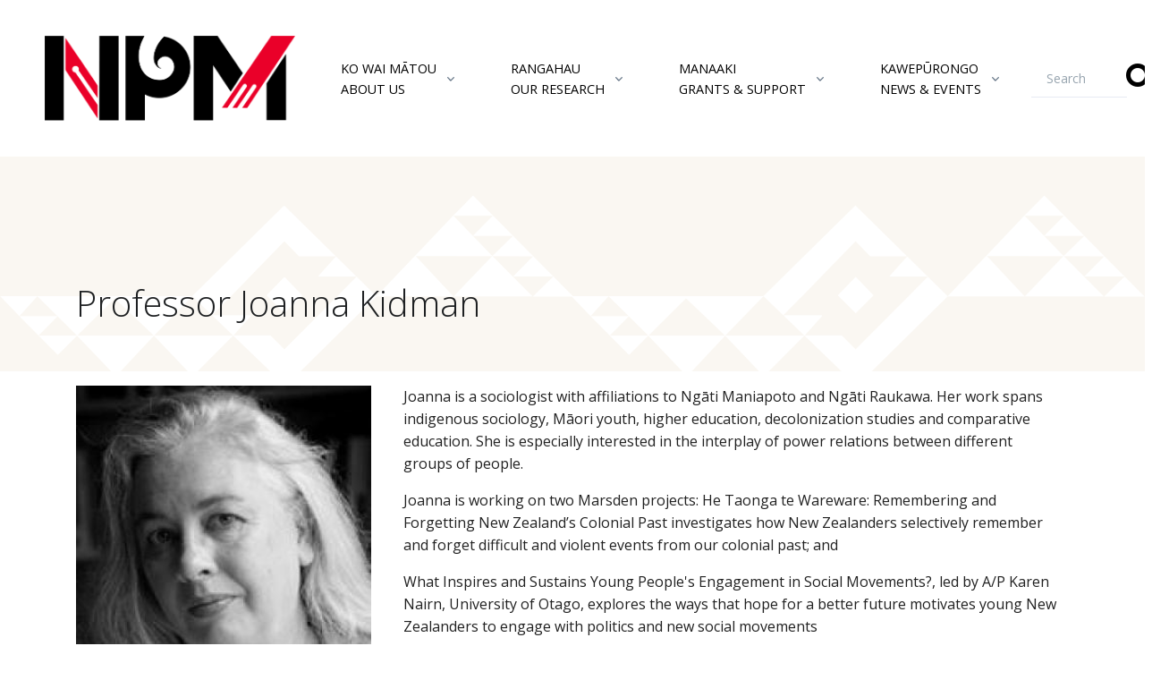

--- FILE ---
content_type: text/html; charset=UTF-8
request_url: https://maramatanga.ac.nz/index.php/person/professor-joanna-kidman
body_size: 9228
content:
<!DOCTYPE html>
<html lang="en" dir="ltr" prefix="content: http://purl.org/rss/1.0/modules/content/  dc: http://purl.org/dc/terms/  foaf: http://xmlns.com/foaf/0.1/  og: http://ogp.me/ns#  rdfs: http://www.w3.org/2000/01/rdf-schema#  schema: http://schema.org/  sioc: http://rdfs.org/sioc/ns#  sioct: http://rdfs.org/sioc/types#  skos: http://www.w3.org/2004/02/skos/core#  xsd: http://www.w3.org/2001/XMLSchema# ">
  <head>
    <meta charset="utf-8" />
<script async src="https://www.googletagmanager.com/gtag/js?id=G-0E54NDGZSX"></script>
<script>window.dataLayer = window.dataLayer || [];function gtag(){dataLayer.push(arguments)};gtag("js", new Date());gtag("set", "developer_id.dMDhkMT", true);gtag("config", "G-0E54NDGZSX", {"groups":"default","page_placeholder":"PLACEHOLDER_page_location"});</script>
<meta name="Generator" content="Drupal 11 (https://www.drupal.org)" />
<meta name="MobileOptimized" content="width" />
<meta name="HandheldFriendly" content="true" />
<meta name="viewport" content="width=device-width, initial-scale=1, shrink-to-fit=no" />
<meta http-equiv="x-ua-compatible" content="ie=edge" />
<link rel="icon" href="/core/misc/favicon.ico" type="image/vnd.microsoft.icon" />
<link rel="canonical" href="http://maramatanga.ac.nz/index.php/person/professor-joanna-kidman" />
<link rel="shortlink" href="http://maramatanga.ac.nz/index.php/node/511" />

    <title>Professor Joanna Kidman | Ngā Pae o te Māramatanga</title>
    <link rel="stylesheet" media="all" href="/core/modules/system/css/components/align.module.css?t8n3go" />
<link rel="stylesheet" media="all" href="/core/modules/system/css/components/container-inline.module.css?t8n3go" />
<link rel="stylesheet" media="all" href="/core/modules/system/css/components/clearfix.module.css?t8n3go" />
<link rel="stylesheet" media="all" href="/core/modules/system/css/components/hidden.module.css?t8n3go" />
<link rel="stylesheet" media="all" href="/core/modules/system/css/components/js.module.css?t8n3go" />
<link rel="stylesheet" media="all" href="/core/modules/views/css/views.module.css?t8n3go" />
<link rel="stylesheet" media="all" href="/modules/contrib/ds/css/ds-2col-stacked-fluid.css?t8n3go" />
<link rel="stylesheet" media="all" href="/themes/contrib/bootstrap_barrio/css/components/variables.css?t8n3go" />
<link rel="stylesheet" media="all" href="/themes/contrib/bootstrap_barrio/css/components/user.css?t8n3go" />
<link rel="stylesheet" media="all" href="/themes/contrib/bootstrap_barrio/css/components/progress.css?t8n3go" />
<link rel="stylesheet" media="all" href="/libraries/bootstrap/dist/css/bootstrap.min.css?t8n3go" />
<link rel="stylesheet" media="all" href="/themes/custom/barrio_white/css/colors.css?t8n3go" />
<link rel="stylesheet" media="all" href="/themes/contrib/bootstrap_barrio/css/components/affix.css?t8n3go" />
<link rel="stylesheet" media="all" href="/themes/contrib/bootstrap_barrio/css/components/book.css?t8n3go" />
<link rel="stylesheet" media="all" href="/themes/contrib/bootstrap_barrio/css/components/contextual.css?t8n3go" />
<link rel="stylesheet" media="all" href="/themes/contrib/bootstrap_barrio/css/components/feed-icon.css?t8n3go" />
<link rel="stylesheet" media="all" href="/themes/contrib/bootstrap_barrio/css/components/field.css?t8n3go" />
<link rel="stylesheet" media="all" href="/themes/contrib/bootstrap_barrio/css/components/header.css?t8n3go" />
<link rel="stylesheet" media="all" href="/themes/contrib/bootstrap_barrio/css/components/help.css?t8n3go" />
<link rel="stylesheet" media="all" href="/themes/contrib/bootstrap_barrio/css/components/icons.css?t8n3go" />
<link rel="stylesheet" media="all" href="/themes/contrib/bootstrap_barrio/css/components/image-button.css?t8n3go" />
<link rel="stylesheet" media="all" href="/themes/contrib/bootstrap_barrio/css/components/item-list.css?t8n3go" />
<link rel="stylesheet" media="all" href="/themes/contrib/bootstrap_barrio/css/components/list-group.css?t8n3go" />
<link rel="stylesheet" media="all" href="/themes/contrib/bootstrap_barrio/css/components/media.css?t8n3go" />
<link rel="stylesheet" media="all" href="/themes/contrib/bootstrap_barrio/css/components/page.css?t8n3go" />
<link rel="stylesheet" media="all" href="/themes/contrib/bootstrap_barrio/css/components/search-form.css?t8n3go" />
<link rel="stylesheet" media="all" href="/themes/contrib/bootstrap_barrio/css/components/shortcut.css?t8n3go" />
<link rel="stylesheet" media="all" href="/themes/contrib/bootstrap_barrio/css/components/sidebar.css?t8n3go" />
<link rel="stylesheet" media="all" href="/themes/contrib/bootstrap_barrio/css/components/site-footer.css?t8n3go" />
<link rel="stylesheet" media="all" href="/themes/contrib/bootstrap_barrio/css/components/skip-link.css?t8n3go" />
<link rel="stylesheet" media="all" href="/themes/contrib/bootstrap_barrio/css/components/table.css?t8n3go" />
<link rel="stylesheet" media="all" href="/themes/contrib/bootstrap_barrio/css/components/tabledrag.css?t8n3go" />
<link rel="stylesheet" media="all" href="/themes/contrib/bootstrap_barrio/css/components/tableselect.css?t8n3go" />
<link rel="stylesheet" media="all" href="/themes/contrib/bootstrap_barrio/css/components/tablesort-indicator.css?t8n3go" />
<link rel="stylesheet" media="all" href="/themes/contrib/bootstrap_barrio/css/components/ui.widget.css?t8n3go" />
<link rel="stylesheet" media="all" href="/themes/contrib/bootstrap_barrio/css/components/tabs.css?t8n3go" />
<link rel="stylesheet" media="all" href="/themes/contrib/bootstrap_barrio/css/components/toolbar.css?t8n3go" />
<link rel="stylesheet" media="all" href="/themes/contrib/bootstrap_barrio/css/components/vertical-tabs.css?t8n3go" />
<link rel="stylesheet" media="all" href="/themes/contrib/bootstrap_barrio/css/components/views.css?t8n3go" />
<link rel="stylesheet" media="all" href="/themes/contrib/bootstrap_barrio/css/components/webform.css?t8n3go" />
<link rel="stylesheet" media="all" href="/themes/contrib/bootstrap_barrio/css/components/ui-dialog.css?t8n3go" />
<link rel="stylesheet" media="all" href="/themes/contrib/bootstrap_barrio/css/colors/messages/messages-white.css?t8n3go" />
<link rel="stylesheet" media="all" href="/themes/custom/barrio_white/front/assets/vendor/hs-mega-menu/dist/hs-mega-menu.min.css?t8n3go" />
<link rel="stylesheet" media="all" href="/themes/custom/barrio_white/front/assets/css/theme.css?t8n3go" />
<link rel="stylesheet" media="all" href="/themes/custom/barrio_white/front/assets/vendor/fontawesome/css/all.css?t8n3go" />
<link rel="stylesheet" media="all" href="/themes/custom/barrio_white/css/style.css?t8n3go" />
<link rel="stylesheet" media="print" href="/themes/contrib/bootstrap_barrio/css/print.css?t8n3go" />

    
<style>
@import url('https://fonts.googleapis.com/css2?family=Open+Sans:ital,wght@0,300;0,400;0,600;0,700;0,800;1,300;1,400;1,600;1,700;1,800&display=swap');
@import url('https://fonts.googleapis.com/css2?family=Gentium+Basic:ital,wght@0,400;0,700;1,400;1,700&display=swap');
@import url('https://fonts.googleapis.com/css2?family=PT+Sans:ital,wght@0,400;0,700;1,400;1,700&display=swap');
</style>

<!-- Debug Start -->
<!-- Debug End -->

</head>
  <body class="layout-no-sidebars page-node-511 path-node node--type-person">
    <a href="#main-content" class="visually-hidden focusable skip-link">
      Skip to main content
    </a>
    
      <div class="dialog-off-canvas-main-canvas" data-off-canvas-main-canvas>
    <div id="page-wrapper">
  <div id="page">
    <header id="header" class="header center-aligned-navbar" role="banner" aria-label="Site header">

    
    
        <nav class="js-mega-menu-interactive-1 navbar navbar-expand-lg" >
      <!-- Logo -->
      <a class="navbar-brand" href="/" aria-label="Front">
        <img id="npm_logo" src="/themes/custom/barrio_white/images/logo/npm-logo-black.png" alt="Logo" >
      </a>
      <!-- End Logo -->
      <!-- Responsive Toggle Button -->
      <button type="button" class="navbar-toggler btn btn-icon btn-sm rounded-circle"
              aria-label="Toggle navigation"
              aria-expanded="false"
              aria-controls="interactiveNavBar1"
              data-toggle="collapse"
              data-target="#interactiveNavBar1" style="margin-right:10px;">
          <span class="navbar-toggler-default">
            <svg width="14" height="14" viewBox="0 0 18 18" xmlns="http://www.w3.org/2000/svg">
              <path fill="currentColor" d="M17.4,6.2H0.6C0.3,6.2,0,5.9,0,5.5V4.1c0-0.4,0.3-0.7,0.6-0.7h16.9c0.3,0,0.6,0.3,0.6,0.7v1.4C18,5.9,17.7,6.2,17.4,6.2z M17.4,14.1H0.6c-0.3,0-0.6-0.3-0.6-0.7V12c0-0.4,0.3-0.7,0.6-0.7h16.9c0.3,0,0.6,0.3,0.6,0.7v1.4C18,13.7,17.7,14.1,17.4,14.1z"/>
            </svg>
          </span>
        <span class="navbar-toggler-toggled">
            <svg width="14" height="14" viewBox="0 0 18 18" xmlns="http://www.w3.org/2000/svg">
              <path fill="currentColor" d="M11.5,9.5l5-5c0.2-0.2,0.2-0.6-0.1-0.9l-1-1c-0.3-0.3-0.7-0.3-0.9-0.1l-5,5l-5-5C4.3,2.3,3.9,2.4,3.6,2.6l-1,1 C2.4,3.9,2.3,4.3,2.5,4.5l5,5l-5,5c-0.2,0.2-0.2,0.6,0.1,0.9l1,1c0.3,0.3,0.7,0.3,0.9,0.1l5-5l5,5c0.2,0.2,0.6,0.2,0.9-0.1l1-1 c0.3-0.3,0.3-0.7,0.1-0.9L11.5,9.5z"/>
            </svg>
          </span>
      </button>
      <!-- End Responsive Toggle Button -->

      <!-- Navigation -->
      <div id="interactiveNavBar1" class="collapse navbar-collapse">
        <ul class="navbar-nav">
                      <!-- Nav Item Top Level -->
                          <li class="hs-has-mega-menu navbar-nav-item" style="margin-left:20px;">
              <a id="interactiveMegaMenu1" class="hs-mega-menu-invoker nav-link nav-link-toggle text-uppercase" href="javascript:;" aria-haspopup="true" aria-expanded="false" style="margin-right:5px; padding-left:1px; padding-right:1px;">Ko Wai Mātou<br/>About Us</a>
            
                          <!-- Nav Item - Mega Menu -->
              <div class="hs-mega-menu w-100 dropdown-menu" aria-labelledby="interactiveMegaMenu1">
                <div class="row no-gutters">
                  <div class="col-lg-6">
                    <!-- Banner Image -->
                    <div class="navbar-banner">
                      <div class="navbar-banner-content">
                        <div class="mb-4">
                          <span class="d-block h2 text-black text-uppercase">Ko Wai Mātou</span>
                          <h4 class="text-black">NGĀ PAE O TE MĀRAMATANGA | New Zealand's Māori Centre of Research Excellence</h4>
                        </div>
                        <!--<a class="btn btn-primary btn-sm transition-3d-hover" href="#">Learn More <i class="fas fa-angle-right fa-sm ml-1"></i></a>-->
                      </div>
                    </div>
                    <!-- End Banner Image -->
                  </div>

                  <div class="col-lg-6">
                    <div class="mega-menu-body">
                      <div class="row">
                        <div class="col-sm-6 mb-3 mb-sm-0">
                          <span class="d-block h5"><a class="dropdown-item px-0 text-black text-uppercase" href="/index.php/about">Ko Wai Mātou<br/>About Us</a></span>
                          <div class="mb-3">
                                                              
                            
                
                <a class="dropdown-item px-0 text-black" href="/index.php/our-people">NPM Whānau | Our People</a>
                                      
                
                <a class="dropdown-item px-0 text-black" href="/index.php/about/NPM-Strategy-2021-2028">Pou Whainga | Our Mission</a>
                                      
                
                <a class="dropdown-item px-0 text-black" href="/index.php/NPM_History">Hītori | History</a>
                                      
                
                <a class="dropdown-item px-0 text-black" href="/index.php/about/partners">Te Tira Takimano | Our Partners</a>
                                      
                
                <a class="dropdown-item px-0 text-black" href="/index.php/about/annual-reports">Pūrongo ā Tau | Annual Reports</a>
                                      
                
                <a class="dropdown-item px-0 text-black" href="/index.php/contact/information">Whakapā Ma | Contact Us</a>
                            
                          </div>
                        </div>
                      </div>
                    </div>
                  </div>
                </div>
              </div>
              <!-- End Nav Item - Mega Menu -->
                                    </li>
            <!-- End Nav Item -->
                      <!-- Nav Item Top Level -->
                          <li class="hs-has-mega-menu navbar-nav-item" style="margin-left:20px;">
              <a id="interactiveMegaMenu1" class="hs-mega-menu-invoker nav-link nav-link-toggle text-uppercase" href="javascript:;" aria-haspopup="true" aria-expanded="false" style="margin-right:5px; padding-left:1px; padding-right:1px;">Rangahau<br/>Our Research</a>
            
                          <!-- Nav Item - Mega Menu -->
              <div class="hs-mega-menu w-100 dropdown-menu" aria-labelledby="interactiveMegaMenu1">
                <div class="row no-gutters">
                  <div class="col-lg-6">
                    <!-- Banner Image -->
                    <div class="navbar-banner">
                      <div class="navbar-banner-content">
                        <div class="mb-4">
                          <span class="d-block h2 text-black text-uppercase">Rangahau</span>
                          <h4 class="text-black">NGĀ PAE O TE MĀRAMATANGA | New Zealand's Māori Centre of Research Excellence</h4>
                        </div>
                        <!--<a class="btn btn-primary btn-sm transition-3d-hover" href="#">Learn More <i class="fas fa-angle-right fa-sm ml-1"></i></a>-->
                      </div>
                    </div>
                    <!-- End Banner Image -->
                  </div>

                  <div class="col-lg-6">
                    <div class="mega-menu-body">
                      <div class="row">
                        <div class="col-sm-6 mb-3 mb-sm-0">
                          <span class="d-block h5"><a class="dropdown-item px-0 text-black text-uppercase" href="/index.php/research/our-research">Rangahau<br/>Our Research</a></span>
                          <div class="mb-3">
                                                              
                            
                
                <a class="dropdown-item px-0 text-black" href="/index.php/search-research">Rapua Rangahau | Search our research</a>
                                      
                
                <a class="dropdown-item px-0 text-black" href="/index.php/research/matakitenga-framework">Matakitenga Research Framework</a>
                                      
                
                <a class="dropdown-item px-0 text-black" href="/index.php/projects/project_publications">Pūrongo Rangahau | Project Reports</a>
                                      
                
                <a class="dropdown-item px-0 text-black" href="/index.php/featured-publications">Pukapuka | Books</a>
                                      
                
                <a class="dropdown-item px-0 text-black" href="/index.php/research/arotahi-papers">Te Arotahi | Policy Papers</a>
                                      
                
                <a class="dropdown-item px-0 text-black" href="/index.php/publications/alternative">AlterNative Journal</a>
                                      
                
                <a class="dropdown-item px-0 text-black" href="/index.php/mai-journal">MAI Journal</a>
                                      
                
                <a class="dropdown-item px-0 text-black" href="/index.php/replay-media">Replay Media | Our Videos</a>
                            
                          </div>
                        </div>
                      </div>
                    </div>
                  </div>
                </div>
              </div>
              <!-- End Nav Item - Mega Menu -->
                                    </li>
            <!-- End Nav Item -->
                      <!-- Nav Item Top Level -->
                          <li class="hs-has-mega-menu navbar-nav-item" style="margin-left:20px;">
              <a id="interactiveMegaMenu1" class="hs-mega-menu-invoker nav-link nav-link-toggle text-uppercase" href="javascript:;" aria-haspopup="true" aria-expanded="false" style="margin-right:5px; padding-left:1px; padding-right:1px;">Manaaki<br/>Grants &amp; Support</a>
            
                          <!-- Nav Item - Mega Menu -->
              <div class="hs-mega-menu w-100 dropdown-menu" aria-labelledby="interactiveMegaMenu1">
                <div class="row no-gutters">
                  <div class="col-lg-6">
                    <!-- Banner Image -->
                    <div class="navbar-banner">
                      <div class="navbar-banner-content">
                        <div class="mb-4">
                          <span class="d-block h2 text-black text-uppercase">Manaaki</span>
                          <h4 class="text-black">NGĀ PAE O TE MĀRAMATANGA | New Zealand's Māori Centre of Research Excellence</h4>
                        </div>
                        <!--<a class="btn btn-primary btn-sm transition-3d-hover" href="#">Learn More <i class="fas fa-angle-right fa-sm ml-1"></i></a>-->
                      </div>
                    </div>
                    <!-- End Banner Image -->
                  </div>

                  <div class="col-lg-6">
                    <div class="mega-menu-body">
                      <div class="row">
                        <div class="col-sm-6 mb-3 mb-sm-0">
                          <span class="d-block h5"><a class="dropdown-item px-0 text-black text-uppercase" href="/index.php/manaaki">Manaaki<br/>Grants &amp; Support</a></span>
                          <div class="mb-3">
                                                              
                            
                
                <a class="dropdown-item px-0 text-black" href="/index.php/npm-grants/award-recipients">Kaiwhiwhi | Award Recipients</a>
                                      
                
                <a class="dropdown-item px-0 text-black" href="/index.php/mai">Te Kupenga o MAI</a>
                                  
                            
                
                <a class="dropdown-item px-0 text-black" href="/index.php/mai/about">&gt; MAI | About</a>
                                      
                
                <a class="dropdown-item px-0 text-black" href="/index.php/mai/conference">&gt; MAI | Doctoral Conference</a>
                                      
                
                <a class="dropdown-item px-0 text-black" href="/index.php/mai/events">&gt; MAI | Events</a>
                            
                            
                          </div>
                        </div>
                      </div>
                    </div>
                  </div>
                </div>
              </div>
              <!-- End Nav Item - Mega Menu -->
                                    </li>
            <!-- End Nav Item -->
                      <!-- Nav Item Top Level -->
                          <li class="hs-has-mega-menu navbar-nav-item" style="margin-left:20px;">
              <a id="interactiveMegaMenu1" class="hs-mega-menu-invoker nav-link nav-link-toggle text-uppercase" href="javascript:;" aria-haspopup="true" aria-expanded="false" style="margin-right:5px; padding-left:1px; padding-right:1px;">Kawepūrongo<br/>News &amp; Events</a>
            
                          <!-- Nav Item - Mega Menu -->
              <div class="hs-mega-menu w-100 dropdown-menu" aria-labelledby="interactiveMegaMenu1">
                <div class="row no-gutters">
                  <div class="col-lg-6">
                    <!-- Banner Image -->
                    <div class="navbar-banner">
                      <div class="navbar-banner-content">
                        <div class="mb-4">
                          <span class="d-block h2 text-black text-uppercase">Kawepūrongo</span>
                          <h4 class="text-black">NGĀ PAE O TE MĀRAMATANGA | New Zealand's Māori Centre of Research Excellence</h4>
                        </div>
                        <!--<a class="btn btn-primary btn-sm transition-3d-hover" href="#">Learn More <i class="fas fa-angle-right fa-sm ml-1"></i></a>-->
                      </div>
                    </div>
                    <!-- End Banner Image -->
                  </div>

                  <div class="col-lg-6">
                    <div class="mega-menu-body">
                      <div class="row">
                        <div class="col-sm-6 mb-3 mb-sm-0">
                          <span class="d-block h5"><a class="dropdown-item px-0 text-black text-uppercase" href="/index.php/news-events/news-items">Kawepūrongo<br/>News &amp; Events</a></span>
                          <div class="mb-3">
                                                              
                            
                
                <a class="dropdown-item px-0 text-black" href="/index.php/news/e-panui">E-panui</a>
                                      
                
                <a class="dropdown-item px-0 text-black" href="/index.php/news-events/our-stories">He kōrero | Our stories</a>
                                      
                
                <a class="dropdown-item px-0 text-black" href="/index.php/news-events/events">Hui | Events</a>
                                  
                            
                
                <a class="dropdown-item px-0 text-black" href="/index.php/video-categories/conferences">Past Conferences</a>
                                      
                
                <a class="dropdown-item px-0 text-black" href="/index.php/video-categories/seminars">Past Seminars</a>
                                      
                
                <a class="dropdown-item px-0 text-black" href="/index.php/video-categories/symposia">Past Symposia</a>
                                      
                
                <a class="dropdown-item px-0 text-black" href="/index.php/video-categories/webinars">Past Workshops &amp; Webinars</a>
                                      
                
                <a class="dropdown-item px-0 text-black" href="/index.php/video-category/wananga-paetukutuku">Wānanga Paetukutuku</a>
                            
                                      
                
                <a class="dropdown-item px-0 text-black" href="/index.php/node/2043"> IICCRS | International Indigenous Climate Change Research Summit</a>
                            
                          </div>
                        </div>
                      </div>
                    </div>
                  </div>
                </div>
              </div>
              <!-- End Nav Item - Mega Menu -->
                                    </li>
            <!-- End Nav Item -->
                    <div class="search-block-form settings-tray-editable block block-search block-search-form-block" data-drupal-selector="search-block-form" id="block-barrio-white-searchform-2" role="search" data-drupal-settingstray="editable">
  
    
    <div class="content container-inline">
        <div class="content container-inline">
      <form action="/index.php/search/node" method="get" id="search-block-form" accept-charset="UTF-8" class="search-form search-block-form form-row input-group input-group-sm input-group-merge input-group-flush">
  <input title="Enter the terms you wish to search for." data-drupal-selector="edit-keys" type="search" id="edit-keys" name="keys" value="" size="15" maxlength="128" class="form-search form-control" placeholder="Search" style="text-align:right;" />
<div class="input-group-append" style="display:flex; right: -2em;">
<div class="input-group-text" id="searchLabel" style="display:flex;">
  <button data-drupal-selector="edit-submit" type="submit" id="edit-submit" name="" value="Search" class="button js-form-submit form-submit" style="background-color:transparent; border:none; color:#000;"><span class="visually-hidden">Search</span>
<i class="fas fa-search fa-2x"></i>
</button>
</div>
</div>
</form>

    </div>
  
  </div>
</div>

                  </ul>
      </div>
      <!-- End Navigation -->
    </nav>
    </header>
<!-- Hero Section -->
                  <div class="bg-img-hero-center" style="display: flex; align-items: flex-end; margin-bottom: 1em; background-image: url('/themes/custom/barrio_white/images/npm-pattern-white.png');">
  <div class="container space-1 space-lg-1  ">
    <div class="w-md-85 w-lg-85">
      <div class="mb-4">
        <h1 class="text-black text-capitalize">
                      Professor Joanna Kidman
                  </h1>        
      </div>
      <!--
      <a class="btn btn-light btn-pill transition-3d-hover px-5" href="/about">Find out more</a>
      -->
    </div>
  </div>
</div>
  </div>
<!-- End Hero Section -->

                  
    </header>
          <div class="highlighted">
        <aside class="container section clearfix" role="complementary">
            <div data-drupal-messages-fallback class="hidden"></div>


        </aside>
      </div>
            <div id="main-wrapper" class="layout-main-wrapper clearfix">
              <div id="main" class="container">
          
          <div class="row row-offcanvas row-offcanvas-left clearfix">
              <main class="main-content col" id="content" role="main">
                <section class="section">
                  <a id="main-content" tabindex="-1"></a>
                    <div id="block-barrio-white-content" class="block block-system block-system-main-block">
  
    
      <div class="content">
      


<div class="node node--type-person node--view-mode-full ds-2col-stacked-fluid clearfix">

  

  <div class="group-header">
    
  </div>

      <div class="group-left">
      
            <div class="field field--name-field-person-image field--type-entity-reference field--label-hidden field__item">  <img loading="lazy" src="/sites/default/files/styles/300_x_300px_bw/public/2023-01/joanna-kidman.jpeg?itok=pN2HRcv5" width="300" height="300" typeof="foaf:Image" class="image-style-_00-x-300px-bw" />


</div>
          
            <div  class="comma-list">
            <span class="comma-sep"><a href="/index.php/indigenous-affiliation/ng%C4%81ti-maniapoto" hreflang="en">Ngāti Maniapoto</a></span>
      <span class="comma-sep"><a href="/index.php/indigenous-affiliation/ngati-whakatere" hreflang="en">Ngati Whakatere</a></span>
      
      </div>
  


      <div class="field field--name-field-organisation field--type-entity-reference field--label-hidden field__items">
              <div class="field__item"><a href="/index.php/organisation/victoria-university-wellington" hreflang="en">Victoria University of Wellington</a></div>
          </div>
  
    </div>
  
      <div class="group-right">
      
            <div class="clearfix text-formatted field field--name-body field--type-text-with-summary field--label-hidden field__item"><p>Joanna is a sociologist with affiliations to Ngāti Maniapoto and Ngāti Raukawa. Her work spans indigenous sociology, Māori youth, higher education, decolonization studies and comparative education. She is especially interested in the interplay of power relations between different groups of people.</p>
<p>Joanna is working on two Marsden projects: He Taonga te Wareware: Remembering and Forgetting New Zealand’s Colonial Past investigates how New Zealanders selectively remember and forget difficult and violent events from our colonial past; and</p>
<p>What Inspires and Sustains Young People's Engagement in Social Movements?, led by A/P Karen Nairn, University of Otago, explores the ways that hope for a better future motivates young New Zealanders to engage with politics and new social movements</p>
</div>
      
    </div>
  
  <div class="group-footer">
    <div class="views-element-container"><div class="view view-eva view-related-projects view-id-related_projects view-display-id-entity_view_1 js-view-dom-id-13f489c6c5d20d9539ade69603b8a23536b3e2ad3b37bf4734e2a18bcb683abc">
  
    

      <header>
      <h2>Related Projects</h2>

    </header>
  
  

      <div class="views-row">
      <div class="row">

          <div  class="region--top">
        <div class="views-element-container"><div class="view view-eva view-related-projects view-id-related_projects view-display-id-entity_view_2 js-view-dom-id-6713c59675dc97b2160e5e80ac0f0644b8a78811a7d5e3a560d63a5381bedda8">
  
      Related Researchers
    

  
  

  
  
          

  
  

  
  </div>
</div>

      </div>
    
    <div class="col-sm-3">
      
            <div class="field field--name-field-project-id field--type-string field--label-hidden field__item">21-28RP04</div>
            <h4 >
        
            Research Programme
      
  
    </h4>

      <em >
            <em  class="field-label-inline">Year Project Commenced :</em>
  
            <time datetime="2023-07-01T12:00:00Z" class="datetime">2023</time>

      
  
    </em>

      <div >
            <em  class="field-label-inline">Year Project Completed</em>
  
            <time datetime="2024-12-31T12:00:00Z" class="datetime">2024</time>

      
  
    </div>


      <div class="field field--name-field-pae field--type-entity-reference field--label-hidden field__items">
              <div class="field__item">Pae Ahurei</div>
              <div class="field__item">Pae Ora</div>
          </div>
  
    </div>

    <div class="col-sm-9">
      
            <div class="field field--name-node-title field--type-ds field--label-hidden field__item"><h2>
  <a href="/index.php/project/promising-futures-te-kawau-m-r-lifeworlds-highly-qualified-m-ori-cohort-study-m-ori-phd" hreflang="en">Promising Futures Te Kawau Mārō: The Lifeworlds of highly qualified Māori - a cohort study of Māori PhD students and graduates</a>
</h2>
</div>
      
            <div class="clearfix text-formatted field field--name-body field--type-text-with-summary field--label-hidden field__item"><p>This nationwide research programme set out to deepen our understanding of the experiences, challenges, and contributions of Māori PhD graduates across Aotearoa. By tracing the post-graduation journeys of nearly 800 Māori doctoral scholars, the study aimed to highlight their intellectual, cultural, social and economic impact—within whānau, hapū, iwi and beyond.</p>
<p>Although the programme has since been disestablished, its kaupapa remains vital: to inform new models of Māori leadership and participation across academia, government, iwi development, and civil society.</p>
</div>
      
      <div class="field field--name-field-attached-files field--type-entity-reference field--label-hidden field__items">
              <div class="field__item"><div>
  
  
  <div class="field field--name-field-media-document field--type-file field--label-visually_hidden">
    <div class="field__label visually-hidden">Document</div>
              <div class="field__item"><a href="/media/7339/download?inline" type="application/pdf; length=1028746" title="Te Arotahi Paper_July 2025-FNL-webready-3.pdf" class="file file--mime-application-pdf file--application-pdf" target="_blank"> Highly qualified Māori and Pacific Peoples in Aotearoa</a></div>
          </div>

</div>
</div>
          </div>
  
    </div>

    
  </div>


  </div>
    <div class="views-row">
      <div class="row">

          <div  class="region--top">
        <div class="views-element-container"><div class="view view-eva view-related-projects view-id-related_projects view-display-id-entity_view_2 js-view-dom-id-16a7a14da0a8b6911903d20befcedcf755354b2a028d592bfc0ee90507b4b6c2">
  
      Related Researchers
    

  
  

  
  
          

  
  

  
  </div>
</div>

      </div>
    
    <div class="col-sm-3">
            <h4 >
        
            Full project
      
  
    </h4>


    </div>

    <div class="col-sm-9">
      
            <div class="field field--name-node-title field--type-ds field--label-hidden field__item"><h2>
  <a href="/index.php/project/ng-moemoea-p-p-empowering-taiohi-m-ori-leaders-future" hreflang="und">Ngā Moemoea ō Ᾱpōpō: Empowering Taiohi Māori Leaders for the Future </a>
</h2>
</div>
      
            <div class="clearfix text-formatted field field--name-body field--type-text-with-summary field--label-hidden field__item"><p>This research explores how rangatahi Māori are navigating a world of deep uncertainty. Amidst climate change, poverty, injustice and cultural upheaval, this project centres Māori youth as powerful future-makers. Led by Professor Joanna Kidman, the study invites rangatahi to imagine, design, and plan thriving futures for their whānau, hapū and iwi—grounded in ancestral strength and collective vision.</p>
</div>
      
    </div>

    
  </div>


  </div>
    <div class="views-row">
      <div class="row">

          <div  class="region--top">
        <div class="views-element-container"><div class="view view-eva view-related-projects view-id-related_projects view-display-id-entity_view_2 js-view-dom-id-d912d4a6257558dcf15a27d9f552dbed5ba391265db5c0698523c54d93e254e0">
  
      Related Researchers
    

  
  

  
  
          

  
  

  
  </div>
</div>

      </div>
    
    <div class="col-sm-3">
            <h4 >
        
            Full project
      
  
    </h4>

      <em >
            <em  class="field-label-inline">Year Project Commenced :</em>
  
            <time datetime="2013-01-01T12:00:00Z" class="datetime">2013</time>

      
  
    </em>


    </div>

    <div class="col-sm-9">
      
            <div class="field field--name-node-title field--type-ds field--label-hidden field__item"><h2>
  <a href="/index.php/project/m-ori-academic-socialisation-and-university" hreflang="und">Māori Academic Socialisation and the University</a>
</h2>
</div>
      
            <div class="clearfix text-formatted field field--name-body field--type-text-with-summary field--label-hidden field__item"><p>Despite the proliferation of equity and diversity plans and policies that have been&nbsp;established in universities across New Zealand over the past 25 years, Māori academic staff make up&nbsp;only a very small proportion of the nation’s academic workforce (6%) and the&nbsp;proportion of Pacific academic staff is even smaller (2%).</p></div>
      
      <div class="field field--name-field-attached-files field--type-entity-reference field--label-hidden field__items">
              <div class="field__item"><div>
  
  
  <div class="field field--name-field-media-document field--type-file field--label-visually_hidden">
    <div class="field__label visually-hidden">Document</div>
              <div class="field__item"><a href="/index.php/media/998/download?inline" type="application/pdf; length=872033" title="Kidman Chu Fernandez Abella- Maori Scholars Final report 2015.pdf" class="file file--mime-application-pdf file--application-pdf" target="_blank">Māori Scholars and the University - Final Research Report, December 2015</a></div>
          </div>

</div>
</div>
          </div>
  
    </div>

    
  </div>


  </div>

  
          

  
  

  
  </div>
</div>



  </div>

</div>


    </div>
  </div>


                </section>
              </main>
                                  </div>
        </div>
          </div>
                <footer class="site-footer">
              <div class="container">
                            </div>
          </footer>
  </div>
</div>
    <!-- ========== FOOTER ========== -->
<div class="footer-wrapper">
<footer class="container">
  <div class="space-top-2 space-bottom-1 space-bottom-lg-2">
    <!-- begin site map view -->
              <div class="views-element-container"><div class="view view-content-menu-block view-id-content_menu_block view-display-id-block_2 js-view-dom-id-deb7cfd7cdb4729346d39002089740307e4ae05cdf1f220f009b0f04f0ea3c5f">
  
    
      
      <div class="view-content row">
      <div class="item-list">
  
  <ul class="list-unstyled row">

          <li class="col-md-6 col-lg-3 mb-4 px-3"><div class="node node--type-front-page-item node--view-mode-card ds-1col clearfix">

  

  
            <div class="clearfix text-formatted field field--name-body field--type-text-with-summary field--label-hidden field__item"><h2 dir="ltr"><a href="/publications/alternative">AlterNative</a></h2>
<p dir="ltr"><a href="/publications/alternative"><em><strong>An International Journal of Indigenous Peoples</strong></em>&nbsp;is our peer-reviewed interdisciplinary scholarly journal.</a></p>
</div>
      

</div>

</li>
          <li class="col-md-6 col-lg-3 mb-4 px-3"><div class="node node--type-front-page-item node--view-mode-card ds-1col clearfix">

  

  
            <div class="clearfix text-formatted field field--name-body field--type-text-with-summary field--label-hidden field__item"><h2 dir="ltr"><a href="mai-journal">MAI Journal</a></h2>
<p dir="ltr"><a href="/mai-journal"><em><strong>A New Zealand Journal of Indigenous Scholarship&nbsp;</strong></em></a>is our open access scholarly journal.</p>
</div>
      

</div>

</li>
          <li class="col-md-6 col-lg-3 mb-4 px-3"><div class="node node--type-front-page-item node--view-mode-card ds-1col clearfix">

  

  
            <div class="clearfix text-formatted field field--name-body field--type-text-with-summary field--label-hidden field__item"><h2 dir="ltr"><a href="/mai">MAI Portal</a></h2>
<p dir="ltr"><a href="/mai">Our&nbsp;national <strong>Māori and Indigenous (MAI) Post-Graduate Network.</strong></a></p>
</div>
      

</div>

</li>
          <li class="col-md-6 col-lg-3 mb-4 px-3"><div class="node node--type-front-page-item node--view-mode-card ds-1col clearfix">

  

  
            <div class="clearfix text-formatted field field--name-body field--type-text-with-summary field--label-hidden field__item"><h2 dir="ltr"><a href="/research/our-research">Rangahau</a></h2>
<p dir="ltr"><a href="/search-research"><strong>Search our Kete Mātauranga</strong> for over 20 years of rangahau including projects, videos, e-panui, publications, policy papers, and reports.</a></p>
</div>
      

</div>

</li>
          <li class="col-md-6 col-lg-3 mb-4 px-3"><div class="node node--type-front-page-item node--view-mode-card ds-1col clearfix">

  

  
            <div class="clearfix text-formatted field field--name-body field--type-text-with-summary field--label-hidden field__item"><h2><a href="/manaaki">Manaaki</a></h2>
<p><a href="/manaaki">Our range of <strong>grants and awards </strong>and professional support strategies for Māori students and researchers.</a></p>
</div>
      

</div>

</li>
          <li class="col-md-6 col-lg-3 mb-4 px-3"><div class="node node--type-front-page-item node--view-mode-card ds-1col clearfix">

  

  
            <div class="clearfix text-formatted field field--name-body field--type-text-with-summary field--label-hidden field__item"><h2 dir="ltr"><a href="/replay-media">Replay Media</a></h2>
<p dir="ltr"><a href="/replay-media">Our <strong>media repository</strong> with over 300 videos since 2006. Covering conference keynotes and presentations, seminars, documentaries, events, and more.</a></p>
</div>
      

</div>

</li>
          <li class="col-md-6 col-lg-3 mb-4 px-3"><div class="node node--type-front-page-item node--view-mode-card ds-1col clearfix">

  

  
            <div class="clearfix text-formatted field field--name-body field--type-text-with-summary field--label-hidden field__item"><h2 dir="ltr"><a href="/news-events/news-items">Kawepūrongo</a>&nbsp;&amp; <a href="/news-events/events">Hui</a></h2>
<p dir="ltr"><a href="/news-events/news-items"><strong>News</strong>,&nbsp;<strong>&nbsp;E-panui</strong>,&nbsp;</a><a href="/news-events/news-events">&nbsp;<strong>events and activities</strong> occurring across our network</a>, including our biennial <a href="/IIRC"><strong>International Indigenous Research Conference</strong></a></p>
</div>
      

</div>

</li>
          <li class="col-md-6 col-lg-3 mb-4 px-3"><div class="node node--type-front-page-item node--view-mode-card ds-1col clearfix">

  

  
            <div class="clearfix text-formatted field field--name-body field--type-text-with-summary field--label-hidden field__item"><h2 dir="ltr"><a href="/contact/information">Whakapā Mai</a></h2>
<p dir="ltr"><a href="/contact/information"><strong>Contact Us,</strong> and sign up for e-panui to get all the latest information.</a></p>
</div>
      

</div>

</li>
    
  </ul>

</div>

    </div>
  
          </div>
</div>

        <!-- end site map view -->
  <div class="space-1">
    <div class="row align-items-md-center mb-7">
      <div class="col-md-6 mb-4 mb-md-0">
        <!-- Nav Link -->
        <ul class="nav nav-sm nav-x-0 align-items-center">
          <li class="nav-item">
            <a class="nav-link" href="#">Privacy & Policy</a>
          </li>
          <li class="nav-item opacity mx-3">/</li>
          <li class="nav-item">
            <a class="nav-link" href="#">Terms</a>
          </li>
          <li class="nav-item opacity mx-3">/</li>
          <li class="nav-item">
            <a class="nav-link" href="#">Site Map</a>
          </li>
        </ul>
        <!-- End Nav Link -->
      </div>

      <div class="col-md-6 text-md-right">
        <ul class="list-inline mb-0 nav-sm">
                  <li class="nav-link">
            Copyright 2026 Ngā Pae o te Māramatanga
          </li>
        </ul>
      </div>
    </div>
  </div>
</footer>
</div>
<!-- ========== END FOOTER ========== -->


  </div>

    
    <script type="application/json" data-drupal-selector="drupal-settings-json">{"path":{"baseUrl":"\/index.php\/","pathPrefix":"","currentPath":"node\/511","currentPathIsAdmin":false,"isFront":false,"currentLanguage":"en"},"pluralDelimiter":"\u0003","suppressDeprecationErrors":true,"google_analytics":{"account":"G-0E54NDGZSX","trackOutbound":true,"trackMailto":true,"trackTel":true,"trackDownload":true,"trackDownloadExtensions":"7z|aac|arc|arj|asf|asx|avi|bin|csv|doc(x|m)?|dot(x|m)?|exe|flv|gif|gz|gzip|hqx|jar|jpe?g|js|mp(2|3|4|e?g)|mov(ie)?|msi|msp|pdf|phps|png|ppt(x|m)?|pot(x|m)?|pps(x|m)?|ppam|sld(x|m)?|thmx|qtm?|ra(m|r)?|sea|sit|tar|tgz|torrent|txt|wav|wma|wmv|wpd|xls(x|m|b)?|xlt(x|m)|xlam|xml|z|zip","trackColorbox":true},"ajaxTrustedUrl":{"\/index.php\/search\/node":true},"user":{"uid":0,"permissionsHash":"675ac915dbd2cd0d6fcd6a4212dde3f6e125dc9e95c9a93b4cd7a94a152ffeef"}}</script>
<script src="/core/assets/vendor/jquery/jquery.min.js?v=4.0.0-rc.1"></script>
<script src="/core/misc/drupalSettingsLoader.js?v=11.3.1"></script>
<script src="/core/misc/drupal.js?v=11.3.1"></script>
<script src="/core/misc/drupal.init.js?v=11.3.1"></script>
<script src="/libraries/popper.js/dist/umd/popper.min.js?t8n3go"></script>
<script src="/libraries/bootstrap/dist/js/bootstrap.min.js?t8n3go"></script>
<script src="/themes/custom/barrio_white/js/global.js?v=11.3.1"></script>
<script src="/themes/contrib/bootstrap_barrio/js/barrio.js?v=11.3.1"></script>
<script src="/modules/contrib/google_analytics/js/google_analytics.js?v=11.3.1"></script>



  <!-- JS Global Compulsory  -->

  <script src="/themes/custom/barrio_white/front/assets/vendor/jquery-migrate/dist/jquery-migrate.min.js"></script>

  <!-- JS Implementing Plugins -->

  <script src="/themes/custom/barrio_white/front/assets/vendor/hs-go-to/dist/hs-go-to.min.js"></script>


  <script src="/themes/custom/barrio_white/front/assets/vendor/prism/prism.js"></script>

  <!-- JSFront -->
  <!--<script src="/themes/custom/barrio_white/front/assets/js/theme.min.js"></script>-->

  </body>
</html>
